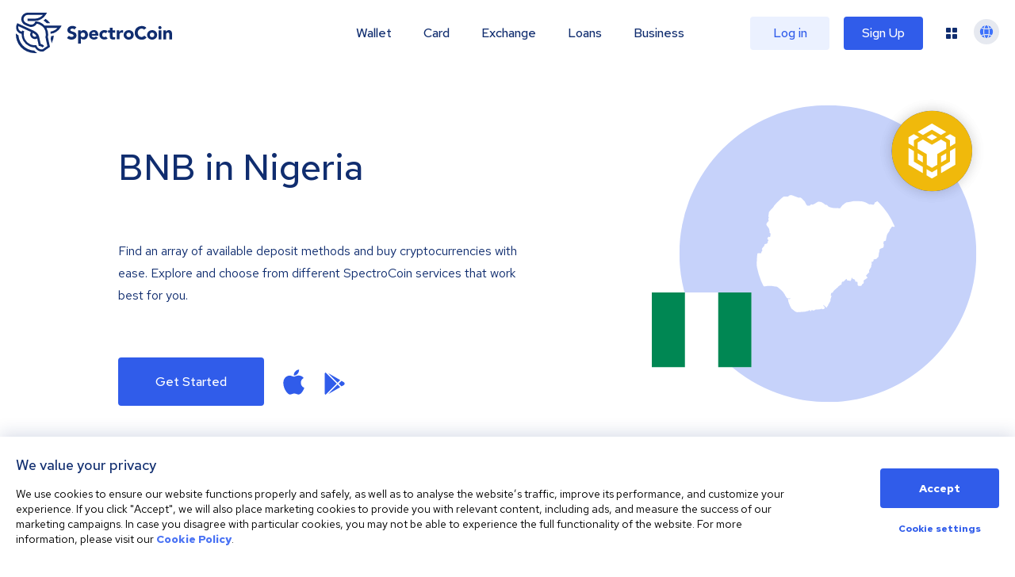

--- FILE ---
content_type: image/svg+xml
request_url: https://spectrocoin.com/_next/static/media/payment_processing.7644bee7.svg
body_size: -95
content:
<svg xmlns="http://www.w3.org/2000/svg" xmlns:xlink="http://www.w3.org/1999/xlink" width="58" height="58" viewBox="0 0 58 58"><defs><style>.a{fill:#e6e8f0;}.b{clip-path:url(#a);}.c{fill:#fcea81;}.d{fill:#002c77;}.e{fill:#3d72fc;}</style><clipPath id="a"><rect class="a" width="58" height="58" transform="translate(324 1010)"/></clipPath></defs><g class="b" transform="translate(-324 -1010)"><g transform="translate(334.092 1021.7)"><g transform="translate(6.058 6.4)"><path class="c" d="M740.557,451.046H715.525l-1.762-15.359h30.071Z" transform="translate(-713.762 -435.687)"/></g><g transform="translate(7.901 29.616)"><ellipse class="d" cx="3.167" cy="3.167" rx="3.167" ry="3.167"/></g><g transform="translate(23.83 29.616)"><ellipse class="d" cx="3.167" cy="3.167" rx="3.167" ry="3.167"/></g><path class="e" d="M739.306,457.443H714.666l-2.77-25.16H707.7v-3h6.881l2.769,25.16h21.953Z" transform="translate(-707.702 -429.284)"/></g></g></svg>

--- FILE ---
content_type: image/svg+xml
request_url: https://spectrocoin.com/assets/images/countries/ng.svg
body_size: 1164
content:
<?xml version="1.0" standalone="no"?>
<!DOCTYPE svg PUBLIC "-//W3C//DTD SVG 20010904//EN"
 "http://www.w3.org/TR/2001/REC-SVG-20010904/DTD/svg10.dtd">
<svg version="1.0" xmlns="http://www.w3.org/2000/svg"
 width="1024.000000pt" height="1024.000000pt" viewBox="0 0 1024.000000 1024.000000"
 preserveAspectRatio="xMidYMid meet">
<metadata>
Created by potrace 1.10, written by Peter Selinger 2001-2011
</metadata>
<g transform="translate(0.000000,1024.000000) scale(0.100000,-0.100000)"
fill="#ffffff" stroke="none">
<path d="M2442 9265 c-51 -10 -71 -20 -103 -51 l-40 -39 -148 -3 c-124 -3
-149 -1 -160 12 -18 22 -25 21 -212 -20 l-164 -36 -90 -89 c-79 -78 -95 -89
-125 -89 -61 0 -63 -5 -55 -127 7 -100 5 -119 -20 -218 -37 -147 -107 -254
-215 -328 -25 -17 -75 -57 -112 -90 l-68 -59 0 -100 c0 -59 -7 -125 -16 -161
-17 -65 -13 -124 11 -167 12 -22 11 -27 -7 -47 -29 -31 -33 -88 -10 -154 l19
-55 -66 -67 c-46 -46 -72 -82 -84 -114 -32 -91 -31 -95 81 -244 84 -111 102
-142 102 -171 0 -19 7 -58 16 -88 8 -29 13 -62 10 -74 -3 -12 -3 -38 1 -59 4
-28 13 -42 34 -53 28 -14 29 -16 29 -96 0 -102 -24 -188 -54 -188 -10 0 -28 8
-38 17 -36 32 -73 4 -124 -95 -11 -21 14 -90 35 -97 48 -15 50 -52 6 -99 -20
-22 -25 -38 -25 -80 0 -46 -4 -56 -32 -83 -24 -23 -46 -33 -83 -38 -28 -4 -67
-19 -89 -33 -37 -25 -38 -28 -34 -74 5 -52 -1 -62 -45 -73 -20 -5 -26 -12 -22
-23 3 -9 -13 -34 -44 -67 -58 -61 -70 -94 -47 -127 29 -42 15 -109 -33 -152
-14 -13 -21 -31 -21 -57 0 -60 -19 -72 -109 -65 -42 4 -96 3 -121 -1 l-45 -8
-12 -80 c-15 -98 -36 -408 -38 -570 -1 -75 -11 -167 -25 -246 l-23 -126 21
-45 c18 -36 22 -62 22 -139 0 -93 1 -96 30 -124 39 -37 41 -80 4 -89 l-25 -7
4 -152 c2 -84 7 -162 12 -174 5 -18 4 -23 -8 -23 -28 0 -41 -38 -28 -82 7 -22
9 -52 6 -68 -4 -18 0 -40 10 -60 13 -25 15 -46 9 -98 -3 -37 -11 -73 -18 -81
-10 -13 -67 -173 -63 -178 2 -1 97 2 212 8 116 5 266 6 335 3 95 -5 144 -3
205 10 142 28 393 22 535 -14 19 -5 70 -12 112 -15 43 -4 89 -10 102 -13 62
-17 433 -347 468 -416 11 -22 38 -62 59 -87 24 -28 39 -57 39 -73 0 -16 17
-47 45 -82 25 -31 53 -73 61 -93 20 -51 92 -86 176 -86 51 0 62 3 77 24 l18
24 6 -24 c5 -17 -1 -31 -19 -50 -25 -26 -26 -27 -77 -13 -29 8 -54 14 -57 14
-3 0 -2 -42 3 -93 7 -77 18 -117 68 -247 69 -176 142 -323 179 -356 30 -28
227 -186 243 -196 7 -3 38 -18 70 -33 51 -23 66 -26 130 -21 39 3 144 10 232
15 218 12 357 30 376 47 9 8 37 14 70 14 50 0 57 3 77 30 19 26 29 30 67 30
43 0 45 -1 39 -25 -5 -20 -2 -25 19 -30 15 -4 37 0 56 9 24 13 31 23 31 46 0
36 4 36 55 5 22 -14 52 -25 66 -25 41 0 122 30 144 54 18 19 32 21 168 24 127
3 156 6 212 28 l66 24 39 -20 c52 -26 80 -25 121 5 19 13 44 30 57 36 12 7 22
19 22 28 0 18 -61 122 -96 164 -13 16 -24 35 -24 43 0 23 74 -19 88 -50 6 -14
16 -26 22 -26 6 0 22 -12 35 -26 22 -23 27 -25 42 -13 15 13 16 11 9 -14 -6
-27 6 -57 24 -57 15 0 70 64 70 81 0 31 12 49 31 49 10 0 19 6 20 13 0 6 2 24
3 38 1 15 14 43 30 63 15 20 40 65 56 99 15 34 37 70 48 81 25 22 43 100 35
149 -4 27 0 42 16 63 11 15 21 41 21 59 0 18 9 54 21 79 22 51 21 55 -30 104
l-23 23 22 24 c18 19 22 32 17 59 -8 49 13 74 66 78 39 3 44 7 67 49 44 81
109 156 165 190 29 18 70 54 90 81 30 38 43 48 63 46 21 -3 26 3 36 37 10 34
18 42 54 55 30 12 47 26 60 50 14 29 25 36 65 45 50 10 76 37 77 79 0 11 10
51 22 88 l22 69 39 -7 c39 -6 41 -5 126 78 133 129 140 135 152 118 5 -8 13
-31 19 -50 15 -56 49 -70 172 -70 l104 0 22 53 c12 29 22 61 22 71 0 34 23 96
35 96 7 0 15 -13 18 -30 7 -34 85 -89 125 -90 13 0 37 -9 53 -21 24 -17 29
-28 29 -62 1 -30 8 -50 25 -69 21 -24 32 -28 79 -28 53 0 55 -1 66 -35 7 -21
9 -56 5 -87 -5 -41 -2 -63 13 -98 33 -76 48 -84 145 -77 120 8 132 15 154 83
9 31 24 58 33 61 57 18 70 27 84 64 19 47 20 98 4 133 -15 34 -1 49 114 128
47 32 92 66 98 74 7 8 23 14 36 14 16 0 24 6 24 17 0 24 -80 143 -96 143 -17
0 -19 20 -1 20 6 0 23 18 35 39 13 20 62 77 109 125 l84 88 -12 48 c-16 61 -8
80 83 220 63 95 68 108 63 142 -5 28 0 49 18 89 20 41 23 57 16 77 -5 14 -7
45 -3 69 4 26 2 48 -5 57 -8 10 -6 17 8 30 15 13 24 15 46 6 15 -6 29 -9 29
-8 1 2 17 22 35 46 28 37 32 47 26 81 -6 34 -4 39 17 45 13 3 46 6 73 6 69 1
144 42 168 93 12 23 28 39 44 43 38 10 56 63 63 194 6 86 13 127 29 163 12 26
25 69 28 96 5 46 4 49 -18 53 l-24 3 25 20 c14 11 44 40 67 63 35 37 53 46
109 59 42 10 77 25 95 42 26 23 31 36 40 115 5 49 12 93 15 97 3 5 -4 21 -15
35 -23 29 -27 64 -11 94 6 12 7 28 1 43 -8 20 -5 29 12 45 31 27 62 42 90 42
27 0 67 38 67 64 0 10 6 48 14 85 8 36 24 116 36 176 12 61 30 124 40 140 11
17 37 60 59 96 22 37 59 89 81 117 33 43 40 59 40 96 0 40 3 45 29 54 23 8 30
18 36 49 11 68 119 163 159 141 50 -28 72 -27 142 9 38 19 89 54 114 77 25 24
57 46 71 49 14 4 50 18 81 31 49 22 58 30 73 69 9 25 18 59 18 77 2 27 -3 35
-30 49 -42 21 -48 39 -23 66 27 29 41 106 45 253 3 117 2 123 -19 133 -11 6
-34 24 -51 39 -16 15 -61 44 -99 64 -64 35 -74 37 -125 31 -49 -5 -59 -4 -80
16 -20 19 -22 28 -17 68 l6 46 -37 12 c-32 10 -43 9 -73 -7 -36 -18 -38 -18
-67 0 -17 10 -34 28 -38 39 -3 11 -24 34 -46 51 l-39 32 0 78 c0 63 -3 81 -17
88 -14 9 -14 11 5 21 27 14 32 81 6 81 -8 0 -12 5 -9 10 4 6 1 18 -6 26 -9 11
-9 18 -1 26 14 14 16 58 4 58 -5 0 -17 -9 -27 -20 -25 -28 -51 -25 -72 8 -30
48 -65 81 -99 92 -25 8 -41 25 -65 66 -21 37 -43 61 -69 74 -46 23 -51 31 -61
85 -4 22 -13 61 -20 87 -9 36 -10 57 -2 83 10 31 9 35 -7 35 -11 0 -36 -27
-67 -72 -53 -79 -83 -96 -141 -77 -27 9 -45 6 -110 -15 -71 -25 -81 -32 -137
-96 -33 -39 -65 -70 -72 -70 -7 0 -17 -9 -24 -21 -7 -15 -14 -18 -21 -11 -14
14 -37 5 -71 -27 -21 -20 -26 -31 -22 -52 4 -19 1 -28 -10 -33 -9 -3 -23 -22
-31 -42 l-15 -37 -67 7 c-37 4 -85 12 -107 17 -22 6 -64 8 -93 5 -53 -6 -56
-5 -170 62 -131 77 -159 89 -323 132 -112 29 -124 30 -345 31 -126 1 -242 4
-259 8 -35 8 -140 -9 -240 -39 -38 -11 -128 -27 -199 -35 -71 -9 -134 -18
-140 -21 -76 -41 -216 -142 -216 -156 0 -12 -8 -18 -23 -18 -18 0 -47 -29
-123 -125 l-98 -124 -46 5 c-25 3 -72 10 -105 15 -40 7 -69 7 -86 0 -18 -6
-72 -5 -170 4 -115 10 -170 21 -274 53 -112 35 -133 45 -155 73 -65 84 -85 99
-138 99 -43 0 -56 5 -94 37 -58 49 -227 158 -258 166 -14 4 -69 12 -122 17
l-98 9 -174 -104 c-185 -112 -210 -120 -285 -94 -30 11 -34 9 -86 -40 l-54
-51 -85 0 -84 0 -40 45 c-39 45 -57 77 -111 197 -16 36 -38 71 -48 76 -10 6
-54 51 -98 101 -83 95 -130 133 -196 156 -35 13 -44 12 -73 -2 -33 -15 -34
-15 -293 86 -143 55 -268 100 -279 100 -10 -1 -47 -7 -82 -14z"/>
</g>
</svg>
